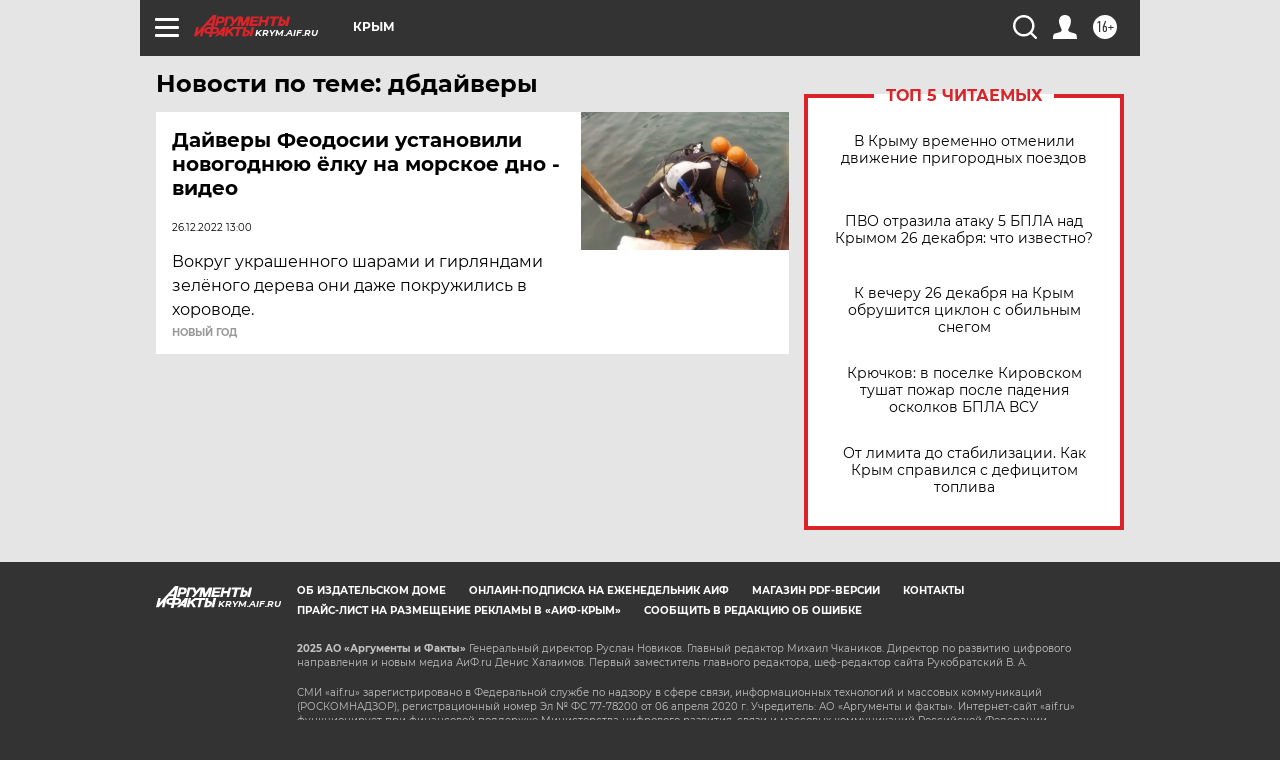

--- FILE ---
content_type: text/html
request_url: https://tns-counter.ru/nc01a**R%3Eundefined*aif_ru/ru/UTF-8/tmsec=aif_ru/431214884***
body_size: -72
content:
6ECB733B694EE67BX1766778491:6ECB733B694EE67BX1766778491

--- FILE ---
content_type: text/css
request_url: https://krym.aif.ru/redesign2018/css/print.css?924
body_size: 368
content:
*,
*:before,
*:after,
*:first-letter,
p:first-line,
div:first-line,
blockquote:first-line,
li:first-line {
    background: transparent !important;
    color: #000 !important;
    box-shadow: none !important;
    text-shadow: none !important;
}

html, body {
    width: 650px;
}

.article_sharings, .horizontal_sharings {
    display: none;
}

.fixed_menu {
    display: none !important;
}

.right_column {
    display: none;
}

.socials-bar {
    display: none;
}

.tags {
    display: none;
}

.interesting {
    display: none;
}

noindex {
    display: none;
}

.red_line_btn  {
    display: none;
}

footer {
    display: none;
}

.article_text {
    color: #000 !important;
}

.more_btn_outer {
    display: none !important;
}

.answer_box, .refresh_box {
    display: none !important;
}

.block-error-message {
    display: none !important;
}

figure, img {
    page-break-inside: avoid;
}

body #container.bg_and_top_adv, body .container.bg_and_top_adv {
    margin-top: 0 !important;
}

.article .articl_img .main_sign {
    position: static;
    background: none;
    color: #000;
    padding: 16px 16px 16px;
}

.article .articl_img .main_sign a {
    color: #000;
    font-size: 0.9em;
}

.article .articl_img .main_sign a:nth-child(2) {
    display: none;
}

.nr-player {
    display: none !important;
}